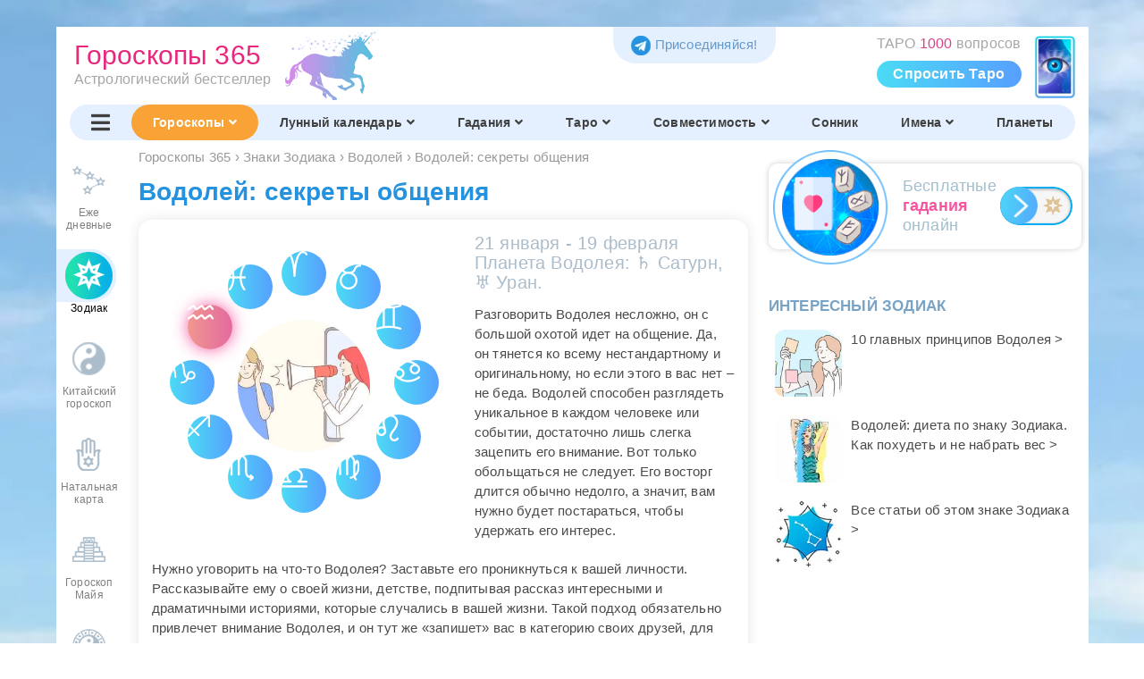

--- FILE ---
content_type: text/html; charset=UTF-8
request_url: https://goroskop365.ru/zodiak/aquarius/secret/
body_size: 12606
content:
<!DOCTYPE HTML>
<html lang="ru">
	<head>
		<title>Водолей - секреты общения со знаком Зодиака | ГОРОСКОПЫ 365</title>
		<meta charset="utf-8">
		<meta name="msapplication-TileColor" content="#ffffff">
		<meta name="msapplication-TileImage" content="/ms-icon-144x144.png">
		<meta name="theme-color" content="#ffffff">
		<!--<meta name="viewport" content="width=device-width, user-scalable=no">-->
		<meta name="robots" content="index,follow">
		<meta name="viewport" content="width=device-width, initial-scale=1.0">
		<meta name="author" content="Надежда Зима">
		<meta name="subject" content="">
				<meta name="description" content="Секреты общения ♒ | Разговорить Водолея несложно, он с большой охотой идет на общение. Да, он тянется ко всему нестандартному и оригинальному, но если этого в вас нет – не беда. Водолей способен разглядеть уникальное ...">
		<meta name="Classification" content="Секреты общения ♒ | Разговорить Водолея несложно, он с большой охотой идет на общение. Да, он тянется ко всему нестандартному и оригинальному, но если этого в вас нет – не беда. Водолей способен разглядеть уникальное ...">
		<meta name="Keywords" content="водолей, гороскоп водолея, знак зодиака водолей, секреты общения, надежда зима, гороскопы 365">
		<meta name="Language" content="Russian, русский">
		<meta name="Copyright" content="Надежда Зима">
		<meta name="Publisher" content="Надежда Зима">
		<meta name="distribution" content="Global">
		<meta name="p:domain_verify" content="da94a92f7548c20dace9bae09ea70ea7">
		<meta property="og:site_name" content="ГОРОСКОПЫ 365">
		<meta property="og:title" content="Водолей - секреты общения со знаком Зодиака | ГОРОСКОПЫ 365">
		<meta property="og:image" content="https://goroskop365.ru/img/daily/overall/hororound/overall.jpg">
		<meta property="og:description" content="Секреты общения ♒ | Разговорить Водолея несложно, он с большой охотой идет на общение. Да, он тянется ко всему нестандартному и оригинальному, но если этого в вас нет – не беда. Водолей способен разглядеть уникальное ...">
		<meta property="og:url" content="https://goroskop365.ru/zodiak/aquarius/secret/">
		<meta property="og:type" content="article">
				<meta name="yandex-verification" content="d47fb0b944753af9" />
				<link rel="canonical" href="https://goroskop365.ru/zodiak/aquarius/secret/" />
		<link rel="apple-touch-icon" sizes="57x57" href="/apple-icon-57x57.png">
		<link rel="apple-touch-icon" sizes="60x60" href="/apple-icon-60x60.png">
		<link rel="apple-touch-icon" sizes="72x72" href="/apple-icon-72x72.png">
		<link rel="apple-touch-icon" sizes="76x76" href="/apple-icon-76x76.png">
		<link rel="apple-touch-icon" sizes="114x114" href="/apple-icon-114x114.png">
		<link rel="apple-touch-icon" sizes="120x120" href="/apple-icon-120x120.png">
		<link rel="apple-touch-icon" sizes="144x144" href="/apple-icon-144x144.png">
		<link rel="apple-touch-icon" sizes="152x152" href="/apple-icon-152x152.png">
		<link rel="apple-touch-icon" sizes="180x180" href="/apple-icon-180x180.png">
		<link rel="icon" type="image/png" sizes="192x192" href="/android-icon-192x192.png">
		<link rel="icon" type="image/png" sizes="32x32" href="/favicon-32x32.png">
		<link rel="icon" type="image/png" sizes="96x96" href="/favicon-96x96.png">
		<link rel="icon" type="image/png" sizes="16x16" href="/favicon-16x16.png">
		<link rel="manifest" href="/manifest.json">
		<link rel="author" href="https://goroskop365.ru/nadezhda-zima/">
		<link rel="preconnect" href="https://yandex.ru">
		<link rel="preconnect" href="https://s.luxcdn.com">
		<link rel="stylesheet" href="/css/style.min.css?cntr=63">
		<link rel="stylesheet" href="/css/media.min.css?cntr=63" media="(max-width:1680px)">
		<!--<link rel="stylesheet" href="/css/style.css">-->
		<!--<link rel="stylesheet" href="/css/media.css" media="(max-width:1680px)">-->
		<!--<link rel="stylesheet" href="/css/dropdown_mobile_menu.min.css" media="(max-width:600px)" >-->
				<!-- Google ads -->
		<!-- <script>
			(adsbygoogle = window.adsbygoogle || []).push({
				google_ad_client: "ca-pub-2627259256721239",
				enable_page_level_ads: true
			});
		</script> -->
				<link rel="stylesheet" href="/taro/slick/slick.min.css">
		<link rel="stylesheet" href="/taro/slick/slick-theme.min.css">
		<script src="/js/jquery-3.5.1.min.js"></script>
		<script src="/js/jquery.session.js"></script>
					</head>
	<body lang="ru">
	
		
					<div class="block ads mobile-hidden" style="margin: 15px auto; max-width: 77em; <!--height:250px;--> box-sizing: border-box; overflow: hidden;">
							</div>
	
		<nav id="mobileMenu"></nav>

		<!-- Дексктопная шапка -->
		<header class="desktop">

			<div class="row">
				<a href="/" class="logo">
					<div class="text">
						<span>Гороскопы 365</span><br>
						<span>Астрологический бестселлер</span>
					</div>
					<img src="/img/unicorn21.png" alt="Гороскопы 365">
				</a>

						<div class="nattop" style="padding-right: 60px; background-position: right 0px; background-image: url(/taro/gadanie/img/anons_top.png); margin-right:5px;">
				ТАРО <span style="color:#d94186;">1000</span> вопросов
				<a href="/taro/gadanie/">Спросить Таро</a>
				</div>
		
		<div class="lngtop">
			<a href="https://t.me/goroskop_365ru" target="_blank" aria-label="Присоединяйся в Telegram"><img src="/img/tgfoot.png" alt="telegram">Присоединяйся!</a>
		</div>

			</div>

			<!-- Навигация в шапке -->
			<div class="nav">
				<nav class="main" itemscope itemtype="http://schema.org/SiteNavigationElement">
					<div class="item"><a href="#" onclick="toggleMenu(); return false;" aria-label="Переключить меню"><i class="fas fa-bars"></i></a></div>
											<div class="item active">
							<a href="/" itemprop="url">
								Гороскопы<i class='fas fa-angle-down'></i>							</a>
															<div class="dropdown">
									<div class="items">
																					<span class="fake-anchor" data-href="/">Гороскоп на сегодня, неделю, месяц</span>
																						<span class="fake-anchor" data-href="/2026-god/">Гороскоп на 2026 год</span>
																						<span class="fake-anchor" data-href="/natalnaya-karta/">Натальная карта</span>
																						<span class="fake-anchor" data-href="/zodiak/">Знаки Зодиака</span>
																						<span class="fake-anchor" data-href="/china/">Китайский гороскоп</span>
																						<span class="fake-anchor" data-href="/maya/">Гороскоп Майя</span>
																						<span class="fake-anchor" data-href="/goroskop-kitaj-zodiak/">Китайский + Зодиак</span>
																						<span class="fake-anchor" data-href="/podarki/">Подарки по Зодиаку</span>
																						<span class="fake-anchor" data-href="/zodiak/kamni-po-zodiaku/">Камни по Зодиаку</span>
																				</div>
								</div>
														</div>
												<div class="item">
							<a href="/lunnyj-kalendar/" itemprop="url">
								Лунный календарь<i class='fas fa-angle-down'></i>							</a>
															<div class="dropdown" style="left:-0.5em;">
									<div class="items">
																					<span class="fake-anchor" data-href="/lunnyj-kalendar/">Лунный календарь сегодня</span>
																						<span class="fake-anchor" data-href="/lunnyj-kalendar/strizhki/">Стрижки сегодня</span>
																						<span class="fake-anchor" data-href="/lunnyj-kalendar/strizhki-yanvar-2026/">Стрижки месяц</span>
																						<span class="fake-anchor" data-href="/lunnyj-kalendar/sadovod/">Лунный календарь садовода</span>
																						<span class="fake-anchor" data-href="/lunnyj-kalendar/lunnyj-den-segodnya/">Лунный день сегодня</span>
																						<span class="fake-anchor" data-href="/lunnyj-kalendar/1-lunnyj-den/">Все лунные дни</span>
																				</div>
								</div>
														</div>
												<div class="item">
							<a href="/gadaniya/" itemprop="url">
								Гадания<i class='fas fa-angle-down'></i>							</a>
															<div class="dropdown">
									<div class="items">
																					<span class="fake-anchor" data-href="/gadaniya/kniga-sudeb/">Книга Судеб</span>
																						<span class="fake-anchor" data-href="/taro/gadanie/">ТАРО 1000 Вопросов</span>
																						<span class="fake-anchor" data-href="/taro/master-taro/">Мастер Таро</span>
																						<span class="fake-anchor" data-href="/gadaniya/" onclick="$.session.set('allgadan', 1)">Все гадания</span>
																						<span class="fake-anchor" data-href="/gadaniya/gadaniya-na-lyubov/">На Любовь</span>
																						<span class="fake-anchor" data-href="/gadaniya/gadaniya-na-budushchee/">На Будущее</span>
																						<span class="fake-anchor" data-href="/gadaniya/na-zhelanie/">На Желание</span>
																						<span class="fake-anchor" data-href="/gadaniya/da-net/">Да-Нет</span>
																						<span class="fake-anchor" data-href="/gadaniya/na-den/">На День, год</span>
																						<span class="fake-anchor" data-href="/gadaniya/">Популярные</span>
																						<span class="fake-anchor" data-href="/taro/gadanie-na-otnosheniya/">На Отношения</span>
																						<span class="fake-anchor" data-href="/taro/">На Таро, картах</span>
																						<span class="fake-anchor" data-href="/taro/znachenie-kart/">Значение и сочетание Таро</span>
																						<span class="fake-anchor" data-href="/gadaniya/gadaniya-na-runah/">На Рунах</span>
																						<span class="fake-anchor" data-href="/gadaniya/po-knige/">На Книге</span>
																						<span class="fake-anchor" data-href="/gadaniya/na-monetah/">На Монетах</span>
																						<span class="fake-anchor" data-href="/gadaniya/na-kubikah/">На Спичках</span>
																						<span class="fake-anchor" data-href="/gadaniya/na-kubikah/">На Кубиках</span>
																						<span class="fake-anchor" data-href="/gadaniya/na-kofejnoj-gushche/">На Кофейной гуще</span>
																						<span class="fake-anchor" data-href="/gadaniya/interesnye/">Другие</span>
																				</div>
								</div>
														</div>
												<div class="item">
							<a href="/taro/" itemprop="url">
								Таро<i class='fas fa-angle-down'></i>							</a>
															<div class="dropdown" style="left:-0.5em;">
									<div class="items">
																					<span class="fake-anchor" data-href="/taro/">Все гадания на таро</span>
																						<span class="fake-anchor" data-href="/taro/znachenie-kart/">Значение карт таро</span>
																						<span class="fake-anchor" data-href="/taro/znachenie-kart/#pairs">Сочетание  карт таро</span>
																				</div>
								</div>
														</div>
												<div class="item">
							<a href="/sovmestimost/" itemprop="url">
								Совместимость<i class='fas fa-angle-down'></i>							</a>
															<div class="dropdown" style="left:-2em;">
									<div class="items">
																					<span class="fake-anchor" data-href="/sovmestimost/">Совместимость по Зодиаку</span>
																						<span class="fake-anchor" data-href="/sovmestimost-imen/">Совместимость по Именам</span>
																				</div>
								</div>
														</div>
												<div class="item">
							<a href="/sonnik/" itemprop="url">
								Сонник							</a>
													</div>
												<div class="item">
							<a href="/imya/" itemprop="url">
								Имена<i class='fas fa-angle-down'></i>							</a>
															<div class="dropdown" style="left:0em;">
									<div class="items">
																					<span class="fake-anchor" data-href="/imya/">Имена</span>
																						<span class="fake-anchor" data-href="/imeniny/">Именины</span>
																						<span class="fake-anchor" data-href="/sovmestimost-imen/">Совместимость имен</span>
																				</div>
								</div>
														</div>
												<div class="item">
							<a href="/planeta/" itemprop="url">
								Планеты							</a>
													</div>
										</nav>

							</div>
		</header>

		<!-- Мобильная шапка -->
		<header class="mobile">
			<div class="header">
				<div class="title">
					<a href="/" class="home">
						<img class="logo" src="/android-icon-72x72.png" alt="лого">
						<span>Гороскопы 365</span>
					</a>
				</div>

		<div>
		<span class="tg"><a href="https://t.me/goroskop_365ru" target="_blank" aria-label="Присоединяйся в Telegram"><img src="/img/tgfoot.png" alt="telegram"></a></span>
				<a class="menu-button" href="#" onClick="toggleMenu();" aria-label="Переключить меню">
					<img src="/img/menu/menu.png" alt="Меню">
				</a>
		</div>
			</div>

			<div class="nav-container">
				<nav class="main-menu scroll-to-active">
											<a href="/" class="active">
							<img src="/img/menu/mobile20/gorday.png" alt="Гороскопы иконка">
							<span>Гороскопы</span>
						</a>
												<a href="/2026-god/">
							<img src="/img/menu/mobile20/top/godnxt.png" alt="2026 год иконка">
							<span>2026 год</span>
						</a>
												<a href="/gadaniya/">
							<img src="/img/menu/mobile20/top/gad.png" alt="Гадания иконка">
							<span>Гадания</span>
						</a>
												<a href="/lunnyj-kalendar/">
							<img src="/img/menu/mobile20/top/lun.png" alt="Лунный календарь иконка">
							<span>Лунный календарь</span>
						</a>
												<a href="/natalnaya-karta/">
							<img src="/img/menu/mobile20/top/nat.png" alt="Натальная карта иконка">
							<span>Натальная карта</span>
						</a>
												<a href="/sovmestimost/">
							<img src="/img/menu/mobile20/top/sov.png" alt="Совместимость иконка">
							<span>Совместимость</span>
						</a>
												<a href="/sonnik/">
							<img src="/img/menu/mobile20/top/son.png" alt="Сонник иконка">
							<span>Сонник</span>
						</a>
												<a href="/imya/">
							<img src="/img/menu/mobile20/top/im.png" alt="Имена иконка">
							<span>Имена</span>
						</a>
												<a href="/imeniny/">
							<img src="/img/menu/mobile20/top/imn.png" alt="Именины иконка">
							<span>Именины</span>
						</a>
												<a href="/planeta/">
							<img src="/img/menu/mobile20/top/pl.png" alt="Планеты иконка">
							<span>Планеты</span>
						</a>
										</nav>
			</div>

							<div class="nav-container">
					<nav class="sub-menu scroll-to-active">
														<a href="/" class="style-0">
									Ежедневные								</a>
																<a href="/zodiak/" class="style-1 active">
									Зодиак								</a>
																<a href="/china/" class="style-2">
									Китайский  гороскоп								</a>
																<a href="/maya/" class="style-3">
									Гороскоп  Майя								</a>
																<a href="/goroskop-kitaj-zodiak/" class="style-0">
									Китайский+Зодиак								</a>
																<a href="/podarki/" class="style-1">
									Подарки								</a>
													</nav>
				</div>
								</header>


		<div id="main">
			<div id="main_content">
				<div id="main_content_signbar" class="signbar20" itemscope itemtype="http://schema.org/SiteNavigationElement"><a href="/" title="Ежедневные Гороскопы"  itemprop="url"><div class="img"><img src="/img/menu/signbar/day.png" alt="Ежедневные Гороскопы раздел"></div><div class="txt">Еже<br>дневные</div></a><a href="/zodiak/" title="Знаки Зодиака" class="active" itemprop="url"><div class="img"><img src="/img/menu/signbar/zod-act.png" alt="Знаки Зодиака раздел"></div><div class="txt">Зодиак</div></a><a href="/china/" title="Китайский гороскоп"  itemprop="url"><div class="img"><img src="/img/menu/signbar/kit.png" alt="Китайский гороскоп раздел"></div><div class="txt">Китайский<br> гороскоп</div></a><a href="/natalnaya-karta/" title="Натальная карта"  itemprop="url"><div class="img"><img src="/img/menu/signbar/nat.png" alt="Натальная карта раздел"></div><div class="txt">Натальная<br> карта</div></a><a href="/maya/" title="Гороскоп Майя"  itemprop="url"><div class="img"><img src="/img/menu/signbar/maya.png" alt="Гороскоп Майя раздел"></div><div class="txt">Гороскоп<br> Майя</div></a><a href="/goroskop-kitaj-zodiak/" title="Знак Зодиака + Китайский год"  itemprop="url"><div class="img"><img src="/img/menu/signbar/kitzod.png" alt="Знак Зодиака + Китайский год раздел"></div><div class="txt">Китай+<br>Зодиак</div></a><a href="/podarki/" title="Подарки по Зодиаку"  itemprop="url"><div class="img"><img src="/img/menu/signbar/kam.png" alt="Подарки по Зодиаку раздел"></div><div class="txt">Подарки</div></a></div>
				<div id="main_content_main">
					
					
					
					
					

											<div class="block article" itemscope itemtype="https://schema.org/Article">
							<div class="header_desktop">
															<ol class="breadcrumbs" itemscope itemtype="https://schema.org/BreadcrumbList">
									<li itemprop="itemListElement" itemscope
		itemtype="https://schema.org/ListItem"><a href="/" itemprop="item"><span itemprop="name">Гороскопы 365</span></a><meta itemprop="position" content="1" /></li>
																			<li>›</li>
										<li itemprop="itemListElement" itemscope itemtype="https://schema.org/ListItem">
											<a itemprop="item" href="/zodiak/">
												<span itemprop="name">Знаки Зодиака</span>
											</a>
											<meta itemprop="position" content="1" />
										</li>
																			<li>›</li>
										<li itemprop="itemListElement" itemscope itemtype="https://schema.org/ListItem">
											<a itemprop="item" href="/zodiak/aquarius/">
												<span itemprop="name">Водолей</span>
											</a>
											<meta itemprop="position" content="2" />
										</li>
																			<li>›</li>
										<li itemprop="itemListElement" itemscope itemtype="https://schema.org/ListItem">
											<a itemprop="item" href="/zodiak/aquarius/secret/">
												<span itemprop="name">Водолей: секреты общения</span>
											</a>
											<meta itemprop="position" content="3" />
										</li>
																	</ol>

								<div id="backlnk"></div>
								<script>
								if (location.hash=="#podarok")
								{
								document.getElementById("backlnk").innerHTML='<a href="#" onclick="history.go(-1); return false;" class="blue"><< Вернутся назад к Подаркам</a>';
								}
								if (location.hash=="#segodnya")
								{
								document.getElementById("backlnk").innerHTML='<a href="#" onclick="history.go(-1); return false;" class="blue"><< Назад к гороскопу на сегодня</a>';
								}
								if (location.hash=="#zavtra")
								{
								document.getElementById("backlnk").innerHTML='<a href="#" onclick="history.go(-1); return false;" class="blue"><< Назад к гороскопу на завтра</a>';
								}
								if (location.hash=="#gadaniye")
								{
								document.getElementById("backlnk").innerHTML='<a href="#" onclick="history.go(-1); return false;" class="red"><< Назад к твоему гаданию</a>';
								}
								backlnk=$.session.get('backlnk');
								if (backlnk!='' && backlnk!=undefined)
									{
									document.getElementById("backlnk").innerHTML=backlnk;
									$.session.remove('backlnk');
									}
								</script>

							
							
							<h1 itemprop="name">Водолей: секреты общения</h1><span itemprop="headline" content="Водолей - секреты общения со знаком Зодиака | ГОРОСКОПЫ 365"></span><span itemprop="author" content="Надежда Зима"></span><meta itemprop="image" content="https://goroskop365.ru/img/unicorn20.png" />							</div>

							<div class="content">
								<article class="article_text">

									
									<div class='content_wrapper' id='content_wrapper'><div class="dreams-block gray"><div class="article-block"><img src="/img/zodiac/secret.jpg" title="Водолей: секреты общения" alt="Водолей: секреты общения" class="mobile-shown" style="min-height:180px;" /><div class="hororound mobile-hidden" style="box-shadow:none;">
									<div class="horocenter" style="background-image:none;"><div>
												<div class="horoitem fake-anchor" data-href="/zodiak/aries/">
													<img src="/img/zodiak/znaki/aries.png" alt="Овен">
													<div class="horottl">Овен</div>
												</div>
											</div><div>
												<div class="horoitem fake-anchor" data-href="/zodiak/taurus/">
													<img src="/img/zodiak/znaki/taurus.png" alt="Телец">
													<div class="horottl">Телец</div>
												</div>
											</div><div>
												<div class="horoitem fake-anchor" data-href="/zodiak/gemini/">
													<img src="/img/zodiak/znaki/gemini.png" alt="Близнецы">
													<div class="horottl">Близнецы</div>
												</div>
											</div><div>
												<div class="horoitem fake-anchor" data-href="/zodiak/cancer/">
													<img src="/img/zodiak/znaki/cancer.png" alt="Рак">
													<div class="horottl">Рак</div>
												</div>
											</div><div>
												<div class="horoitem fake-anchor" data-href="/zodiak/leo/">
													<img src="/img/zodiak/znaki/leo.png" alt="Лев">
													<div class="horottl">Лев</div>
												</div>
											</div><div>
												<div class="horoitem fake-anchor" data-href="/zodiak/virgo/">
													<img src="/img/zodiak/znaki/virgo.png" alt="Дева">
													<div class="horottl">Дева</div>
												</div>
											</div><div>
												<div class="horoitem fake-anchor" data-href="/zodiak/libra/">
													<img src="/img/zodiak/znaki/libra.png" alt="Весы">
													<div class="horottl">Весы</div>
												</div>
											</div><div>
												<div class="horoitem fake-anchor" data-href="/zodiak/scorpio/">
													<img src="/img/zodiak/znaki/scorpio.png" alt="Скорпион">
													<div class="horottl">Скорпион</div>
												</div>
											</div><div>
												<div class="horoitem fake-anchor" data-href="/zodiak/sagittarius/">
													<img src="/img/zodiak/znaki/sagittarius.png" alt="Стрелец">
													<div class="horottl">Стрелец</div>
												</div>
											</div><div>
												<div class="horoitem fake-anchor" data-href="/zodiak/capricorn/">
													<img src="/img/zodiak/znaki/capricorn.png" alt="Козерог">
													<div class="horottl">Козерог</div>
												</div>
											</div><div>
												<div class="horoitem fake-anchor active" data-href="/zodiak/aquarius/">
													<img src="/img/zodiak/znaki/aquarius.png" alt="Водолей">
													<div class="horottl">Водолей</div>
												</div>
											</div><div>
												<div class="horoitem fake-anchor" data-href="/zodiak/pisces/">
													<img src="/img/zodiak/znaki/pisces.png" alt="Рыбы">
													<div class="horottl">Рыбы</div>
												</div>
											</div><div class="horoimg" style="background-image: url(/img/zodiac/secret.jpg);"></div>
									</div>
								</div><p class="datezodiak">21 января - 19 февраля<br>Планета Водолея: ♄ Сатурн, ♅ Уран.</p><p>Разговорить Водолея несложно, он с большой охотой идет на общение. Да, он тянется ко всему нестандартному и оригинальному, но если этого в вас нет – не беда. Водолей способен разглядеть уникальное в каждом человеке или событии, достаточно лишь слегка зацепить его внимание. Вот только обольщаться не следует. Его восторг длится обычно недолго, а значит, вам нужно будет постараться, чтобы удержать его интерес.</p><p>
<p>Нужно уговорить на что-то Водолея? Заставьте его проникнуться к вашей личности. Рассказывайте ему о своей жизни, детстве, подпитывая рассказ интересными и драматичными историями, которые случались в вашей жизни. Такой подход обязательно привлечет внимание Водолея, и он тут же «запишет» вас в категорию своих друзей, для которых он готов на всё. Ну, пока не отвлечется на что-то другое.</p><p>
<p>Можно ли заручиться дружбой и поддержкой Водолея надолго? Да, если сумеете каждый раз впечатлять этого вечного странника. Удерживайте его внимание нестандартными и увлекательными предложениями. Возможность принять участие в заманчивом деле точно не оставит его равнодушным. Пока вы интересны Водолею, он для вас последней рубашки не пожалеет!</p><div id="yandex_rtb_R-A-1509908-3"></div>
<script>$(window).on('load', function(){
window.yaContextCb.push(()=>{
	Ya.Context.AdvManager.render({
	renderTo: 'yandex_rtb_R-A-1509908-3',
	blockId: 'R-A-1509908-3'
	})
})
});</script></p><p>
<div class="clear"></div><div class="entry-social balgodni">
 <div class="social-buttons">
	 <span class="social-button2"><span class="like"><i class="far fa-thumbs-up"></i><i class="likeres">34 Нравится</i></span></span><span class="social-button2"><span class="share"><i class="fas fa-share-alt"></i><span class="mobile-hidden">Поделиться</span></span></span>
	<div class="poplink">
	<a onclick="socialShareClick(this)" rel="nofollow noopener" target="_blank" href="https://vk.com/share.php?url=https%3A%2F%2Fgoroskop365.ru%2Fzodiak%2Faquarius%2Fsecret%2F&title=%D0%92%D0%BE%D0%B4%D0%BE%D0%BB%D0%B5%D0%B9%3A+%D1%81%D0%B5%D0%BA%D1%80%D0%B5%D1%82%D1%8B+%D0%BE%D0%B1%D1%89%D0%B5%D0%BD%D0%B8%D1%8F&image=https%3A%2F%2Fgoroskop365.ru%2Fimg%2Fdaily%2Foverall%2Fhororound%2Foverall.jpg" class="social-button-v2 vk"><i class="fab fa-vk"></i></a>
	<a onclick="socialShareClick(this)" rel="nofollow noopener" target="_blank" href="https://www.facebook.com/sharer.php?src=sp&u=https%3A%2F%2Fgoroskop365.ru%2Fzodiak%2Faquarius%2Fsecret%2F&title=%D0%92%D0%BE%D0%B4%D0%BE%D0%BB%D0%B5%D0%B9%3A+%D1%81%D0%B5%D0%BA%D1%80%D0%B5%D1%82%D1%8B+%D0%BE%D0%B1%D1%89%D0%B5%D0%BD%D0%B8%D1%8F&picture=https%3A%2F%2Fgoroskop365.ru%2Fimg%2Fdaily%2Foverall%2Fhororound%2Foverall.jpg" class="social-button-v2 fb"><i class="fab fa-facebook-f"></i></a>
	<a onclick="socialShareClick(this)" rel="nofollow noopener" target="_blank" href="https://t.me/share/url?url=https%3A%2F%2Fgoroskop365.ru%2Fzodiak%2Faquarius%2Fsecret%2F" class="social-button-v2 tl"><i class="fab fa-telegram-plane"></i></a>
	<a onclick="socialShareClick(this)" rel="nofollow noopener" target="_blank" href="https://connect.ok.ru/offer?url=https%3A%2F%2Fgoroskop365.ru%2Fzodiak%2Faquarius%2Fsecret%2F&title=%D0%92%D0%BE%D0%B4%D0%BE%D0%BB%D0%B5%D0%B9%3A+%D1%81%D0%B5%D0%BA%D1%80%D0%B5%D1%82%D1%8B+%D0%BE%D0%B1%D1%89%D0%B5%D0%BD%D0%B8%D1%8F&imageUrl=https%3A%2F%2Fgoroskop365.ru%2Fimg%2Fdaily%2Foverall%2Fhororound%2Foverall.jpg" class="social-button-v2 ok"><i class="fab fa-odnoklassniki"></i></a>
	<a onclick="socialShareClick(this)" rel="nofollow noopener" target="_blank" href="https://api.whatsapp.com/send?text=%D0%92%D0%BE%D0%B4%D0%BE%D0%BB%D0%B5%D0%B9%3A+%D1%81%D0%B5%D0%BA%D1%80%D0%B5%D1%82%D1%8B+%D0%BE%D0%B1%D1%89%D0%B5%D0%BD%D0%B8%D1%8F%20https%3A%2F%2Fgoroskop365.ru%2Fzodiak%2Faquarius%2Fsecret%2F" class="social-button-v2 wa"><i class="fab fa-whatsapp"></i></a>
	<a onclick="copylnk(this)" rel="nofollow noopener" target="_blank" href="https://goroskop365.ru/zodiak/aquarius/secret/" class="social-button-v2 cl"><i class="fas fa-link"></i><div>Скопировать ссылку</div></a>
	<a onclick="$('.poplink').hide(); return false;" rel="nofollow noopener" target="_blank" href="#" class="social-button-v2 close"><i class="fas fa-times"></i></a>
	</div>
 </div>
</div></div></div><div class="ads mobile-shown yandex-above-content" style="margin: 0;"><div style="overflow-x: scroll; width: calc(100vw - 2em); ">
	<!-- Yandex.RTB R-A-1509908-2 -->
	<div id="yandex_rtb_R-A-1509908-2"></div>
	<script>$(window).on('load', function(){
	window.yaContextCb.push(()=>{
	Ya.Context.AdvManager.render({
		renderTo: 'yandex_rtb_R-A-1509908-2',
		blockId: 'R-A-1509908-2'
	})
	})
	});</script>
</div></div><div class="newquestion"><a href="/zodiak/aquarius/" class="btn">Все о Водолее</a></div><style>
@media screen and (max-width: 600px){
#main_content_main .suggestions.zodiak a {
	border-radius: 15px 43px 43px 15px;
}
}
</style>
	
									<div class="author_cont"><img src="/img/sovmestimost/nzima.png" alt="Надежда Зима"><span class="author">"Водолей: секреты общения со знаком Зодиака", астролог <a href="/nadezhda-zima/">Надежда Зима</a></span><div class='clear'></div></div></div>
									
									<div class="clear"></div>



									
									


									<link rel="stylesheet" href="/css/na-otnoshenie/style.min.css">
				<script src="/js/na-otnoshenie/jquery.mousewheel.js"></script>
				<link rel="stylesheet" href="/css/na-otnoshenie/jquery.jscrollpane.css">
				<script src="/js/na-otnoshenie/jquery.jscrollpane.min.js"></script>

				<h3 style="margin-top:1em; text-align:center;">Еще гороскопы Водолея:</h3><div class="dreams-block"><div class="article-block">
				<div class="qlistimg"><img src="/img/zodiac/secret.jpg" style="max-height:160px;" /></div><div class="qlist"><div class="question q0" data-id="0" onclick="location.assign('/zodiak/aquarius/harakteristika/')">Характер Водолея</div><div class="question q1" data-id="1" onclick="location.assign('/zodiak/aquarius/man/')">Мужчина Водолей</div><div class="question q2" data-id="2" onclick="location.assign('/zodiak/aquarius/woman/')">Женщина Водолей</div><div class="question q3" data-id="3" onclick="location.assign('/sovmestimost/vodolej/')">Совместимость Водолея</div><div class="question q4" data-id="4" onclick="location.assign('/zodiak/aquarius/rebenok/')">Реенок Водолей</div><div class="question q5 act" data-id="5" onclick="location.assign('/zodiak/aquarius/secret/')">Секреты общения с  Водолеем</div><div class="question q6" data-id="6" onclick="location.assign('/zodiak/aquarius/money/')">Работа Водолея</div><div class="question q7" data-id="7" onclick="location.assign('/zodiak/aquarius/love/')">Любовь Водолея</div><div class="question q8" data-id="8" onclick="location.assign('/zodiak/aquarius/znamenitosti/')">Знаменитые Водолеи</div><div class="question q9" data-id="9" onclick="location.assign('/zodiak/kamni-vodoleya/')">Счастливые камни Водолея</div><div class="question q10" data-id="10" onclick="location.assign('/zodiak/aquarius/health/')">Здоровье Водолея</div><div class="question q11" data-id="11" onclick="location.assign('/zodiak/aquarius/astronomy/')">Созвездие Водолея</div><div class="question q12" data-id="12" onclick="location.assign('/zodiak/aquarius/astrology_all/')">Астрология Водолея</div><div class="question q13" data-id="13" onclick="location.assign('/podarki/aquarius/')">Подарки для Водолея</div><div class="question q14" data-id="14" onclick="location.assign('/goroskop-kitaj-zodiak/vodolej/')">Водолей и Китайский гороскоп</div><div class="question q15" data-id="15" onclick="location.assign('/2026-god/goroskop-vodolej/')">Водолей в 2026 году</div></div>
				</div></div>

				<h3 style="text-align:center;">Твои гороскопы по дате рождения:</h3><div style="text-align:center;"><form class="zvportform" action="/zvezdnyj-portret/" method="GET" style="margin: 0; display: block;"><select name="d" aria-label="Выбрать"><option value="1">1</option><option value="2">2</option><option value="3">3</option><option value="4">4</option><option value="5">5</option><option value="6">6</option><option value="7">7</option><option value="8">8</option><option value="9">9</option><option value="10">10</option><option value="11">11</option><option value="12">12</option><option value="13">13</option><option value="14">14</option><option value="15">15</option><option value="16">16</option><option value="17" selected>17</option><option value="18">18</option><option value="19">19</option><option value="20">20</option><option value="21">21</option><option value="22">22</option><option value="23">23</option><option value="24">24</option><option value="25">25</option><option value="26">26</option><option value="27">27</option><option value="28">28</option><option value="29">29</option><option value="30">30</option><option value="31">31</option></select><select name="m" aria-label="Выбрать"><option value="yanvarya" selected>Января</option><option value="fevralya">Февраля</option><option value="marta">Марта</option><option value="aprelya">Апреля</option><option value="maya">Мая</option><option value="iyunya">Июня</option><option value="iyulya">Июля</option><option value="avgusta">Августа</option><option value="sentyabrya">Сентября</option><option value="oktyabrya">Октября</option><option value="noyabrya">Ноября</option><option value="dekabrya">Декабря</option></select><select name="y" aria-label="Выбрать"><option value="1926">1926</option><option value="1927">1927</option><option value="1928">1928</option><option value="1929">1929</option><option label=" " DISABLED></option><option label=" " DISABLED></option><option value="1930">1930</option><option value="1931">1931</option><option value="1932">1932</option><option value="1933">1933</option><option value="1934">1934</option><option value="1935">1935</option><option value="1936">1936</option><option value="1937">1937</option><option value="1938">1938</option><option value="1939">1939</option><option label=" " DISABLED></option><option label=" " DISABLED></option><option value="1940">1940</option><option value="1941">1941</option><option value="1942">1942</option><option value="1943">1943</option><option value="1944">1944</option><option value="1945">1945</option><option value="1946">1946</option><option value="1947">1947</option><option value="1948">1948</option><option value="1949">1949</option><option label=" " DISABLED></option><option label=" " DISABLED></option><option value="1950">1950</option><option value="1951">1951</option><option value="1952">1952</option><option value="1953">1953</option><option value="1954">1954</option><option value="1955">1955</option><option value="1956">1956</option><option value="1957">1957</option><option value="1958">1958</option><option value="1959">1959</option><option label=" " DISABLED></option><option label=" " DISABLED></option><option value="1960">1960</option><option value="1961">1961</option><option value="1962">1962</option><option value="1963">1963</option><option value="1964">1964</option><option value="1965">1965</option><option value="1966">1966</option><option value="1967">1967</option><option value="1968">1968</option><option value="1969">1969</option><option label=" " DISABLED></option><option label=" " DISABLED></option><option value="1970">1970</option><option value="1971">1971</option><option value="1972">1972</option><option value="1973">1973</option><option value="1974">1974</option><option value="1975">1975</option><option value="1976">1976</option><option value="1977">1977</option><option value="1978">1978</option><option value="1979">1979</option><option label=" " DISABLED></option><option label=" " DISABLED></option><option value="1980">1980</option><option value="1981">1981</option><option value="1982">1982</option><option value="1983">1983</option><option value="1984">1984</option><option value="1985">1985</option><option value="1986">1986</option><option value="1987">1987</option><option value="1988">1988</option><option value="1989">1989</option><option label=" " DISABLED></option><option label=" " DISABLED></option><option value="1990">1990</option><option value="1991">1991</option><option value="1992">1992</option><option value="1993">1993</option><option value="1994">1994</option><option value="1995">1995</option><option value="1996">1996</option><option value="1997">1997</option><option value="1998">1998</option><option value="1999">1999</option><option label=" " DISABLED></option><option label=" " DISABLED></option><option value="2000">2000</option><option value="2001">2001</option><option value="2002">2002</option><option value="2003">2003</option><option value="2004">2004</option><option value="2005">2005</option><option value="2006">2006</option><option value="2007">2007</option><option value="2008">2008</option><option value="2009">2009</option><option label=" " DISABLED></option><option label=" " DISABLED></option><option value="2010">2010</option><option value="2011">2011</option><option value="2012">2012</option><option value="2013">2013</option><option value="2014">2014</option><option value="2015">2015</option><option value="2016">2016</option><option value="2017">2017</option><option value="2018">2018</option><option value="2019">2019</option><option label=" " DISABLED></option><option label=" " DISABLED></option><option value="2020">2020</option><option value="2021">2021</option><option value="2022">2022</option><option value="2023">2023</option><option value="2024">2024</option><option value="2025">2025</option><option value="2026" selected>2026</option></select><input class="submit-poisk" type="submit" value="Узнать" onclick="var form = this.parentNode.getElementsByTagName('select'); document.location = '/data-rozhdeniya/' + form[0].value + '-' + form[1].value + '-' + form[2].value + '-god/'; return false;"></form></div><div class="horomiddle mobile-shown" id="hororound"><h2>Выбери знак Зодиака</h2><div class="hororound" style="box-shadow:none;">
										<div class="horocenter" style="background-image:none;"><div>
												<div class="horoitem fake-anchor" data-href="/zodiak/aries/">
													<img src="/img/zodiak/znaki/aries.png" alt="Овен">
													<div class="horottl">Овен</div>
												</div>
											</div><div>
												<div class="horoitem fake-anchor" data-href="/zodiak/taurus/">
													<img src="/img/zodiak/znaki/taurus.png" alt="Телец">
													<div class="horottl">Телец</div>
												</div>
											</div><div>
												<div class="horoitem fake-anchor" data-href="/zodiak/gemini/">
													<img src="/img/zodiak/znaki/gemini.png" alt="Близнецы">
													<div class="horottl">Близнецы</div>
												</div>
											</div><div>
												<div class="horoitem fake-anchor" data-href="/zodiak/cancer/">
													<img src="/img/zodiak/znaki/cancer.png" alt="Рак">
													<div class="horottl">Рак</div>
												</div>
											</div><div>
												<div class="horoitem fake-anchor" data-href="/zodiak/leo/">
													<img src="/img/zodiak/znaki/leo.png" alt="Лев">
													<div class="horottl">Лев</div>
												</div>
											</div><div>
												<div class="horoitem fake-anchor" data-href="/zodiak/virgo/">
													<img src="/img/zodiak/znaki/virgo.png" alt="Дева">
													<div class="horottl">Дева</div>
												</div>
											</div><div>
												<div class="horoitem fake-anchor" data-href="/zodiak/libra/">
													<img src="/img/zodiak/znaki/libra.png" alt="Весы">
													<div class="horottl">Весы</div>
												</div>
											</div><div>
												<div class="horoitem fake-anchor" data-href="/zodiak/scorpio/">
													<img src="/img/zodiak/znaki/scorpio.png" alt="Скорпион">
													<div class="horottl">Скорпион</div>
												</div>
											</div><div>
												<div class="horoitem fake-anchor" data-href="/zodiak/sagittarius/">
													<img src="/img/zodiak/znaki/sagittarius.png" alt="Стрелец">
													<div class="horottl">Стрелец</div>
												</div>
											</div><div>
												<div class="horoitem fake-anchor" data-href="/zodiak/capricorn/">
													<img src="/img/zodiak/znaki/capricorn.png" alt="Козерог">
													<div class="horottl">Козерог</div>
												</div>
											</div><div>
												<div class="horoitem fake-anchor active" data-href="/zodiak/aquarius/">
													<img src="/img/zodiak/znaki/aquarius.png" alt="Водолей">
													<div class="horottl">Водолей</div>
												</div>
											</div><div>
												<div class="horoitem fake-anchor" data-href="/zodiak/pisces/">
													<img src="/img/zodiak/znaki/pisces.png" alt="Рыбы">
													<div class="horottl">Рыбы</div>
												</div>
											</div><div class="horoimg" style="background-image: url(/img/zodiac/secret.jpg);"></div>
									</div>
								</div><select onChange="window.location.href = this.value;" aria-label="Выбрать"><option value="/zodiak/">Выбери знак Зодиака</option><option value="/zodiak/aries/">Овен (21.03 - 20.04)</option><option value="/zodiak/taurus/">Телец (21.04 - 21.05)</option><option value="/zodiak/gemini/">Близнецы (22.05 - 21.06)</option><option value="/zodiak/cancer/">Рак (22.06 - 22.07)</option><option value="/zodiak/leo/">Лев (23.07 - 23.08)</option><option value="/zodiak/virgo/">Дева (24.08 - 22.09)</option><option value="/zodiak/libra/">Весы (23.09 - 22.10)</option><option value="/zodiak/scorpio/">Скорпион (23.10 - 21.11)</option><option value="/zodiak/sagittarius/">Стрелец (22.11 - 21.12)</option><option value="/zodiak/capricorn/">Козерог (22.12 - 20.01)</option><option value="/zodiak/aquarius/" selected>Водолей (21.01 - 19.02)</option><option value="/zodiak/pisces/">Рыбы (20.02 - 20.03)</option></select>
							</div>
				<div class="gadalldaily"><div class="chinazodyear zodiak"><a href="/zodiak/" class="act">Знаки<br>Зодиака</a><a href="/china/">Китайский<br>гороскоп</a><a href="/goroskop-kitaj-zodiak/">Китайский<br>+ Зодиак</a></div></div>

				<script>
				imgs=["/img/zodiac/main/vodolej.png", "/img/zodiac/man/vodolej.jpg", "/img/zodiac/woman/vodolej.jpg", "/img/zodiac/sovmestimost.jpg", "/img/zodiac/rebenok/vodolej.jpg", "/img/zodiac/secret.jpg", "/img/zodiac/money.jpg", "/img/zodiac/love/vodolej.jpg", "/img/zodiac/star_aquarius.jpg", "/img/zodiac/kamni/kamni-vodoleya.jpg", "/img/zodiac/health.jpg", "/img/zodiac/astronomy_aquarius.jpg", "/img/zodiac/astrology_all.jpg", "/img/zodiac/podarki/vodolej.jpg", "/img/goroskop-kitaj-zodiak/page.jpg", "/img/2020/goroskop.jpg"];
				pos1=$(".q0").position();
				pos=$(".question.act").position();
				$(".qlist").scrollTop(pos.top-pos1.top);
				$(document).ready(function(){
					$(".qlist").jScrollPane({contentWidth:'95%', resizeSensor: true}).bind(
								'jsp-scroll-y',
								function(event, scrollPositionY, isAtTop, isAtBottom)
									{
									if (document.body.clientWidth<=600)
										{
										ltop=$(".qlist").offset();
										$(".question").each(function(){
											qtop=$(this).offset();
											if (qtop.top>=ltop.top)
												{
												$(".question").removeClass("act");
												id=$(this).data("id");
												$(".qlistimg img").attr("src", imgs[id]);
												$(this).addClass("act");
												return false;
												}
											});
										}
									}
							);
				});
				$(".question").on("mouseover", function(){
					$(".question").removeClass("act");
					id=$(this).data("id");
					$(".qlistimg img").attr("src", imgs[id]);
					$(".q"+id).addClass("act");
				});
				$.session.set("chinazodyear", 1);
				$(".chinazodyear.zodiak a").on("mouseover", function(){
					if (!$(this).hasClass("act"))
						$(".chinazodyear.zodiak a.act").removeClass("act");
				});
				$(".chinazodyear.zodiak").on("mouseout", function(){
					$(".chinazodyear.zodiak a:nth-child("+$.session.get("chinazodyear")+")").addClass("act");
				});
				</script>
					
					
									
					
					<!--Блок ссылок Любовь-Работа-->
									
					
									
									<!--Блок ссылок Любовь-Работа-->
									
								</article>


							</div>
						</div>
					

					

				<!--Зна зодиака в сочетании с восточным гороскопом -->
					
					<!--Блок Именины по месяцам-->
					
					<!--Календарь именин по именам-->
					
					<!--Самые популярные гадания онлайн-->
					
					
			
			
			
			
			

			
			
			
<!--Гороскопы на 2018 год -->
		
		<!--блоки анонсов "Прогнозы наших астрологов" -->
		

		
	

		

		<!-- Главная страница слайдер -->
		

		
<!--блок Самые популярные статьи -->
		

		<!-- Страница Знака  -->
		
		<div class="clear"></div>

		
		

		

		

		<!--Блок ссылок по знакам со звездочками-->
			

			

		

		
		
<!--Второй вариант анонсов        -->
		
		

<!--
			<div class="block suggestions-links"><h2>Секреты общения со всеми знаками Зодиака</h2><nav><div class="columns column-1"><a href="/zodiak/aries/secret/"><img src="/img/menu/zodiac_icon/aries.jpg" alt="Секреты общения с Овном"><span>Секреты общения с Овном</span></a><a href="/zodiak/taurus/secret/"><img src="/img/menu/zodiac_icon/taurus.jpg" alt="Секреты общения с Овном"><span>Секреты общения с Овном</span></a><a href="/zodiak/gemini/secret/"><img src="/img/menu/zodiac_icon/gemini.jpg" alt="Секреты общения с Овном"><span>Секреты общения с Овном</span></a><a href="/zodiak/cancer/secret/"><img src="/img/menu/zodiac_icon/cancer.jpg" alt="Секреты общения с Овном"><span>Секреты общения с Овном</span></a><a href="/zodiak/leo/secret/"><img src="/img/menu/zodiac_icon/leo.jpg" alt="Секреты общения с Овном"><span>Секреты общения с Овном</span></a><a href="/zodiak/virgo/secret/"><img src="/img/menu/zodiac_icon/virgo.jpg" alt="Секреты общения с Овном"><span>Секреты общения с Овном</span></a></div><div class="columns column-2"><a href="/zodiak/libra/secret/"><img src="/img/menu/zodiac_icon/libra.jpg" alt="Секреты общения с Овном"><span>Секреты общения с Овном</span></a><a href="/zodiak/scorpio/secret/"><img src="/img/menu/zodiac_icon/scorpio.jpg" alt="Секреты общения с Овном"><span>Секреты общения с Овном</span></a><a href="/zodiak/sagittarius/secret/"><img src="/img/menu/zodiac_icon/sagittarius.jpg" alt="Секреты общения с Овном"><span>Секреты общения с Овном</span></a><a href="/zodiak/capricorn/secret/"><img src="/img/menu/zodiac_icon/capricorn.jpg" alt="Секреты общения с Овном"><span>Секреты общения с Овном</span></a><a href="/zodiak/aquarius/secret/"><img src="/img/menu/zodiac_icon/aquarius.jpg" alt="Секреты общения с Овном"><span>Секреты общения с Овном</span></a><a href="/zodiak/pisces/secret/"><img src="/img/menu/zodiac_icon/pisces.jpg" alt="Секреты общения с Овном"><span>Секреты общения с Овном</span></a><script>var path=document.getElementById("main").getElementsByClassName("suggestions-links")[0];window.addEventListener("load", suggestionsLinks);window.addEventListener("resize", suggestionsLinks);function suggestionsLinks(){if(path.getElementsByClassName("column-1")[0].offsetWidth >= path.getElementsByClassName("column-2")[0].offsetWidth && path.getElementsByClassName("column-1")[0].offsetWidth < window.innerWidth - 50){path.getElementsByClassName("column-2")[0].style.width = path.getElementsByClassName("column-1")[0].offsetWidth + "px";}else if(path.getElementsByClassName("column-1")[0].offsetWidth < path.getElementsByClassName("column-2")[0].offsetWidth && path.getElementsByClassName("column-2")[0].offsetWidth < window.innerWidth - 50){path.getElementsByClassName("column-1")[0].style.width = path.getElementsByClassName("column-2")[0].offsetWidth + "px";}else{path.getElementsByClassName("column-1")[0].style.width = window.innerWidth - 50 + "px";path.getElementsByClassName("column-2")[0].style.width = window.innerWidth - 50 + "px";}}</script></nav></div>		 -->

			<div class="clear"></div>


						<div class="block ads">
				<div style="text-align:center;">
	<!-- Yandex.RTB R-A-1509908-4 -->
	<div id="yandex_rtb_R-A-1509908-4"></div>
	<script>$(window).on('load', function(){
	window.yaContextCb.push(()=>{
	Ya.Context.AdvManager.render({
		renderTo: 'yandex_rtb_R-A-1509908-4',
		blockId: 'R-A-1509908-4'
	})
	})
	});</script>
</div>							</div>
			

			
			
			

			
<!--all-horoscopes-->
			


<!--Овен Зодиак Главная    -->
			

			
			
			

			<!--Блок ссылок по знакам -->
			
			

			
			
	<script class='__lxGc__'>
	((__lxGc__=window.__lxGc__||{'s':{},'b':0})['s']['_226241']=__lxGc__['s']['_226241']||{'b':{}})['b']['_711546']={'i':__lxGc__.b++};
	</script>

		</div>

		<div id="main_content_sidebar">

			<!-- tg ai banner -->
			
			 <!--ЛУЧШИЕ ГАДАНИЯ -->
			
		
		<a href="/gadaniya/" class="crb">
	<div class="custom-right-block">Бесплатные<br>
		<span>гадания</span><br>
		онлайн<div class="circle" style="background-image: url(/img/gadaniya/anons/circle-3.png)"></div>
		<div class="begun">
			<div class="begunico"></div>
		</div>
	</div>
</a>
		

		<!--Гадание на таро -->
			
			<!--Имена - Что ждет тебя сегодня -->
			
			
			<!-- Рекламный блок sidebar-1 google -->
							<div class="block ad">
									</div>
			
			
			
			
			<!-- Рекламный блок sidebar-1 yandex -->
							<div class="block ad">
					<!-- Yandex.RTB R-A-1509908-1 -->
<div id="yandex_rtb_R-A-1509908-1"></div>
<script>$(window).on('load', function(){
window.yaContextCb.push(()=>{
	Ya.Context.AdvManager.render({
	renderTo: 'yandex_rtb_R-A-1509908-1',
	blockId: 'R-A-1509908-1'
	})
})
});</script>				</div>
			
		
			
			
			<!--Именинники сегодня -->
			
			

								<div class="block suggestions ">
						<h3 class="title">Интересный Зодиак</h3>
												<a href="/zodiak/aquarius/vodolej-zhiznennye-principy/">

							<img class="lazyload" src="/img/pix.png" data-src="/img/articles/goroskop/anons_kvadrat/zhiznennye-principy.jpg" alt="10 главных принципов Водолея">
							<div class="suggestion-content">

							<div class="text">
								<p>10 главных принципов Водолея ></p>
							</div>
							</div>
						</a>
												<a href="/zodiak/aquarius/vodolej-dieta-po-zodiaku/">

							<img class="lazyload" src="/img/pix.png" data-src="/img/articles/goroskop/anons_kvadrat/vodolej-dieta-po-zodiaku.jpg" alt="Водолей: диета по знаку Зодиака. Как похудеть и не набрать вес">
							<div class="suggestion-content">

							<div class="text">
								<p>Водолей: диета по знаку Зодиака. Как похудеть и не набрать вес ></p>
							</div>
							</div>
						</a>
												<a href="/zodiak-statji/vodolej/">

							<img class="lazyload" src="/img/pix.png" data-src="/img/articles/goroskop/anons_kvadrat/eshchyo-stati.jpg" alt="Все статьи об этом знаке Зодиака">
							<div class="suggestion-content">

							<div class="text">
								<p>Все статьи об этом знаке Зодиака ></p>
							</div>
							</div>
						</a>
																	</div>

					

			<!-- Рекламный блок sidebar-3 -->
			
<!--ПЛАНЕТЫ В ГОРОСКОПЕ -->
		
		
	<div style="overflow-x: auto; margin:1em 0;" class="mobile-hidden">
	<script class='__lxGc__' type='text/javascript'>
	((__lxGc__=window.__lxGc__||{'s':{},'b':0})['s']['_226241']=__lxGc__['s']['_226241']||{'b':{}})['b']['_697380']={'i':__lxGc__.b++};
	</script>
</div>
	</div>
		</div>

	
	<script class='__lxGc__'>
	((__lxGc__=window.__lxGc__||{'s':{},'b':0})['s']['_226241']=__lxGc__['s']['_226241']||{'b':{}})['b']['_711545']={'i':__lxGc__.b++};
	</script>

		<footer>
			<div class="footer">
			<div class="row">
				<div class="column">
					<ul>
						<!--li><a href="/sitemap/" >Карта сайта</a></li-->
						<li><a href="/o-nas/" >О нас</a></li>
						<li><a href="/kontakty/" >Контакты</a></li>
						<li><a href="/faq/" >Вопросы и Ответы</a></li>
					</ul>
				</div>
				<div class="column">
					<ul>
						<li><a href="/nadezhda-zima/" >Надежда Зима</a></li>
						<li><a href="/nadezhda-zima-tajna-imeni/" >О "Тайне имени" Н. Зима</a></li>
						<li><a href="/ezhednevnye-goroskopy-nadezhda-zima/" >О ежедневных гороскопах</a></li>
						<li><a href="/sonnik/sonnik-goroskopy-365/" >О соннике 365</a></li>
					</ul>
				</div>
				<div class="column">
					<div class="main mobile-hidden">Мы в соцсетях</div>
					<ul class="footsocial">
		<li><a href="https://t.me/goroskop_365ru" rel="nofollow noopener" target="_blank"><img src="/img/tgfoot.png" alt="Telegram"><span class="mobile-hidden">Телеграмм</span></a></li>
						<li><a href="https://vk.com/goroskop365ru" rel="nofollow noopener" target="_blank"><img src="/img/vkfoot.png" alt="VK"><span class="mobile-hidden">ВКонтакте</span></a></li>
						<li><a href="https://zen.yandex.ru/goroskop365" rel="nofollow noopener" target="_blank"><img src="/img/yadfoot.png" alt="Yandex Dzen"><span class="mobile-hidden">ЯДзен</span></a></li>
					</ul>
				</div>
				<div class="column">
				<span class="mobile-hidden">Тексты: Надежда Зима, Н. Лебедева, М. Успенская, 1997-2026.<br>По всем вопросам пишите: info@goroskop365.ru</span><span class="mobile-shown">Ведущий автор Н. Зима - тексты 1997-2026. Все права защищены<br>2026</span>
				</div>
			</div>
							<span style="display: none;"><!--LiveInternet counter--><a href="//www.liveinternet.ru/click"
				target="_blank"><img id="licnt653F" width="88" height="31" style="border:0"
				title="LiveInternet: показано число просмотров за 24 часа, посетителей за 24 часа и за сегодня"
				src="[data-uri]"
				alt=""/></a><script>function liveInt_cntrYadro(){(function(d,s){d.getElementById("licnt653F").src=
				"//counter.yadro.ru/hit?t14.11;r"+escape(d.referrer)+
				((typeof(s)=="undefined")?"":";s"+s.width+"*"+s.height+"*"+
				(s.colorDepth?s.colorDepth:s.pixelDepth))+";u"+escape(d.URL)+
				";h"+escape(d.title.substring(0,150))+";"+Math.random()})
				(document,screen)}</script><!--/LiveInternet--></span>
						</div>
		</footer>
	</div>
		<link rel="stylesheet" href="/css/dropdown_mobile_menu.min.css?cntr=63">
	<link rel="stylesheet" href="/fontawesome/css/all.min.css">
		<!-- Global Site Tag (gtag.js) - Google Analytics -->
	<script async data-defdel="https://www.googletagmanager.com/gtag/js?id=UA-102698802-2"></script>
	<script>
		window.dataLayer = window.dataLayer || [];
		function gtag(){dataLayer.push(arguments)};
		gtag('js', new Date());
		gtag('config', 'UA-102698802-2');
	</script>
	<!-- Yandex.Metrika counter -->
	<script>
		function yaMetr() {
		(function (d, w, c) {
			(w[c] = w[c] || []).push(function() {
				try {
					w.yaCounter48993302 = new Ya.Metrika({
						id:48993302,
						clickmap:true,
						trackLinks:true,
						accurateTrackBounce:true
					});
				} catch(e) { }
			});
			var n = d.getElementsByTagName("script")[0],
				s = d.createElement("script"),
				f = function () { n.parentNode.insertBefore(s, n); };
			s.type = "text/javascript";
			s.async = true;
			s.src = "https://mc.yandex.ru/metrika/watch.js";
			if (w.opera == "[object Opera]") {
				d.addEventListener("DOMContentLoaded", f, false);
			} else { f(); }
		})(document, window, "yandex_metrika_callbacks");
		}
	</script>
		<script defer src="/taro/slick/slick.min.js"></script>
	<script defer src="/js/lazysizes.min.js"></script>
	<script defer src="/js/scripts.min.js?cntr=63"></script>
		<!--script async defer src="https://pagead2.googlesyndication.com/pagead/js/adsbygoogle.js?client=ca-pub-2627259256721239"></script-->
	<script>window.yaContextCb=window.yaContextCb||[]</script>
	<script async data-defdel="https://yandex.ru/ads/system/context.js"></script>
	<script async src='//s.luxcdn.com/t/226241/360_light.js'></script>	<script class='__lxGc__'>
	((__lxGc__=window.__lxGc__||{'s':{},'b':0})['s']['_226241']=__lxGc__['s']['_226241']||{'b':{}})['b']['_703760']={'i':__lxGc__.b++};
	</script>
	<script class='__lxGc__'>
	((__lxGc__=window.__lxGc__||{'s':{},'b':0})['s']['_226241']=__lxGc__['s']['_226241']||{'b':{}})['b']['_709983']={'i':__lxGc__.b++};
	</script>
	<script class='__lxGc__'>
	((__lxGc__=window.__lxGc__||{'s':{},'b':0})['s']['_226241']=__lxGc__['s']['_226241']||{'b':{}})['b']['_712495']={'i':__lxGc__.b++};
	</script>
	<script class='__lxGc__'>
	((__lxGc__=window.__lxGc__||{'s':{},'b':0})['s']['_226241']=__lxGc__['s']['_226241']||{'b':{}})['b']['_710403']={'i':__lxGc__.b++};
	</script>	</body>
</html>


--- FILE ---
content_type: text/css
request_url: https://goroskop365.ru/css/na-otnoshenie/style.min.css
body_size: 2197
content:
.dreams-block>.dream.expandable>.top>.expand{background:url(/img/gadaniya/arr_r_red.png) center no-repeat;background-size:contain;transition:none;opacity:1}.dreams-block>.dream:nth-of-type(6n+6) .author-bg{background:linear-gradient(141deg,#568bdb,#37dcb1)}.dreams-block>.dream:nth-of-type(6n+5) .author-bg{background:linear-gradient(141deg,#e69ef4,#9990f9)}.dreams-block>.dream:nth-of-type(6n+4) .author-bg{background:linear-gradient(141deg,#f2b234,#ea9c37)}.dreams-block>.dream:nth-of-type(6n+3) .author-bg{background:linear-gradient(141deg,#4bdbf5,#57a0fe)}.dreams-block>.dream:nth-of-type(6n+2) .author-bg{background:linear-gradient(141deg,#e89ef7,#9b91f4)}.dreams-block>.dream:nth-of-type(6n+1) .author-bg{background:linear-gradient(141deg,#f09790,#f6cdb1)}.topimgbg{border-radius:10px;-moz-border-radius:10px;-webkit-border-radius:10px;background-image:url(/img/gadaniya/na-otnoshenie/topbg.png);background-size:cover;text-align:center;margin-bottom:80px;padding-top:20px}.topimgbg h1{color:#fff!important;text-align:center!important;padding:0!important;margin:0!important}.topimgbg h3{color:#2492de!important;font-size:16px!important;text-align:center!important;margin:10px 0!important;padding:0!important;font-weight:600;opacity:.6}.topimgbg img{margin-bottom:-80px;max-width:100%;display:inline-block}.qlistimg{width:40%;text-align:center;display:inline-block;vertical-align:top}.qlistimg img{display:inline-block;max-width:100%!important;margin:0 auto!important;float:none!important}.qlist{width:calc(60% - 5px);display:inline-block;vertical-align:top;height:160px;overflow:hidden;padding-right:30px;box-sizing:border-box}.qlist a:hover{text-decoration:none}.question{font-weight:600;font-size:18px;color:#2492de;margin-bottom:20px;padding-left:25px;background-image:url(/img/gadaniya/na-otnoshenie/list.png);background-position:0 3px;background-repeat:no-repeat;cursor:pointer}.question.act{background-image:url(/img/gadaniya/na-otnoshenie/listact.png);color:#f473ae}.clr:after,.clr:before{content:" ";display:table}.clr:after{clear:both}.title_card{font-size:1.1em;font-weight:400;color:#999;padding:10px 17px}body #main #main_content #main_content_main .block.custom.nopadding{padding:0 15px}.divination{position:relative;border-radius:10px;-webkit-box-shadow:0 0 6px 2px rgba(0,0,0,.2);-moz-box-shadow:0 0 6px 2px rgba(0,0,0,.2);box-shadow:0 0 6px 2px rgba(0,0,0,.2);margin-bottom:10px;margin-top:5px;min-height:405px;padding:10px 0}.desc_wrap,.drop_wrap{position:relative;height:100%}.drop_wrap{width:40%;left:0;z-index:10}.two .drop_wrap{width:50%}.desc_wrap{width:60%;left:40%;padding:5px 5px 5px 20px;box-sizing:border-box}.two .desc_wrap{width:50%;left:50%}body #main #main_content #main_content_main .block.custom a#lnkCard{color:#999}.btn_control{width:100%;margin:0 auto;text-align:center}.desc_wrap .btn_control{margin-top:40px}.btn_control .btn{border:none;font-size:20px}.other_date{color:#2492de;font-size:12px;margin-top:10px}.btn_start::after{height:0;left:50%;top:50%;width:0}.btn_start:hover::after{height:100%;left:0;top:0;width:100%}.dt_choice{margin-top:10px;margin-bottom:10px}.dt_choice select{margin:0;color:#3d3d3d;font-size:12px;box-shadow:0 2px 6px 0 rgba(0,0,0,.2);height:30px;border-radius:15px;border-width:0;background:url(/img/sovmestimost/dropdown.png) no-repeat 95% center,#fff;padding:0 10px;width:55px;appearance:none;-webkit-appearance:none;-moz-appearance:none}select.month{width:85px}.deck{position:absolute;left:15%;top:2%}.deck img{width:210px;height:376px}.result .btn_control{display:none}.card1,.card10,.card11,.card12,.card13,.card14,.card2,.card3,.card4,.card5,.card6,.card7,.card8,.card9{position:absolute;margin:auto;padding:2px;background-color:#fff;border:1px solid #78a1fa;box-sizing:border-box;border-radius:.5em;-webkit-transition:left .5s,transform .2s;-moz-transition:left .5s,transform .2s;-o-transition:left .5s,transform .2s;transition:left .5s,transform .2s}.res .card13,.res .card14{-webkit-box-shadow:0 8px 16px 5px rgba(0,0,0,.2);-moz-box-shadow:0 8px 16px 5px rgba(0,0,0,.2);box-shadow:0 8px 16px 5px rgba(0,0,0,.2);padding:0;border:none}.res .card14.upside_down,.res.card13.upside_down{-webkit-box-shadow:0 -8px 16px 5px rgba(0,0,0,.2);-moz-box-shadow:0 -8px 16px 5px rgba(0,0,0,.2);box-shadow:0 -8px 16px 5px rgba(0,0,0,.2)}.two .card14{transform:scale(.8);left:-50px}.two .card13{transform:scale(.8);left:80px}.two .card14.upside_down{transform:scale(.8) rotate(180deg);left:-50px}.two .card13.upside_down{transform:scale(.8) rotate(180deg);left:80px}.card13.noten,.card14.noten{-webkit-box-shadow:none;-moz-box-shadow:none;box-shadow:none;opacity:.4;z-index:-1}.cttl{width:50%;float:left;font-size:18px;color:#5fcaee;position:absolute;top:15px;text-align:center}.cttl.noten{font-size:16px;color:#b0d5f1}.card1{top:0;left:0}.card2{top:1px;left:-2px}.card3{top:2px;left:-4px}.card4{top:3px;left:-6px}.card5{top:4px;left:-8px}.card6{top:5px;left:-10px}.card7{top:6px;left:-12px}.card8{top:7px;left:-14px}.card9{top:8px;left:-16px}.card10{top:9px;left:-18px}.card11{top:10px;left:-20px}.card12{top:11px;left:-22px}.card13{top:12px;left:-24px}.card14{top:13px;left:-26px}.subttll{font-size:20px;color:#fe6698;text-align:left;font-weight:600}.upttl{display:block;color:#bbbaba;font-size:16px;margin-bottom:5px;font-weight:400}.drop_desc{font-size:16px;color:#676869;text-align:left;padding-right:15px}.kardmean{font-size:16px;color:#676869}.kardmean span{color:#53b1f9;font-weight:600}.newquestion{text-align:center;margin:20px 0 30px 0}.newquestion a{text-decoration:none!important;color:#fff!important;line-height:60px;width:300px;max-width:90%;border-radius:30px;-moz-border-radius:30px;-webkit-border-radius:30px;-webkit-box-shadow:0 12px 16px 0 rgba(6,161,204,.3);-moz-box-shadow:0 12px 16px 0 rgba(6,161,204,.3);box-shadow:0 12px 16px 0 rgba(6,161,204,.3)}.newquestion a:hover{-webkit-box-shadow:0 0 35px 4px rgba(85,171,252,.6);-moz-box-shadow:0 0 35px 4px rgba(85,171,252,.6);box-shadow:0 0 35px 4px rgba(85,171,252,.6)}.upside_down{-webkit-transform:rotate(180deg);-moz-transform:rotate(180deg);-ms-transform:rotate(180deg);transform:rotate(180deg)}.move2_lft,.move_rght{left:200px}.move2_rght,.move_lft{left:-200px}.rot_lft,.rot_rght{-webkit-transform:rotate(90deg);-moz-transform:rotate(90deg);-ms-transform:rotate(90deg);transform:rotate(90deg)}.help_txt{color:red;padding:0 5px}.updown_txt{font-size:.9em}body #main #main_content #main_content_main .block.custom a#lnkCard{color:#2492de;font-size:12px;display:inline-block;border:2px solid #51c0f9;border-radius:20px;-moz-border-radius:20px;-webkit-border-radius:20px;line-height:20px;padding:0 10px}@media screen and (max-width:1070px){select{margin:5px auto;padding:2px}.deck img{width:180px;height:322px}.divination{min-height:360px}.btn_control{top:75%}}@media screen and (max-width:970px){.divination{height:auto}.desc_wrap,.drop_wrap{position:inherit}.drop_wrap,.two .drop_wrap{width:100%;margin-bottom:5px;height:26em}.desc_wrap,.two .desc_wrap{width:100%;left:0}.deck{left:36%}.two .deck{left:26%}.qlist,.qlistimg{width:100%}.qlistimg{margin-bottom:20px}.drop_desc{padding-right:0}}@media screen and (max-width:900px){select{display:block}.desc_wrap{padding-left:40px}.btn_control{top:66%}}@media screen and (max-width:850px){select{display:inline;margin:0}.desc_wrap{padding-left:5px}.btn_control{top:78%}}@media screen and (max-width:750px){.deck{left:26%}.btn_control{top:52%}}@media screen and (max-width:600px){.desc_wrap,.drop_wrap{position:relative;height:100%}.drop_wrap{width:40%;left:0}.desc_wrap{width:60%;left:40%}.deck img{width:150px;height:268px}.dreams-block>.dream.expandable>.top>.expand{height:15px;width:10px}.topimgbg h3{font-size:14px!important}.two .deck{left:36%}.two .desc_wrap{margin-top:-40px}.drop_wrap,.two .drop_wrap{width:100%;margin-bottom:5px;height:20em}.desc_wrap{width:100%;height:50%;left:0;padding:0 10px}}@media screen and (max-width:500px){.two .deck{left:30%}}@media screen and (max-width:550px){body #main #main_content #main_content_main .block.custom.nopadding{overflow-x:hidden}.desc_wrap .btn_control{margin-top:0}.divination{height:auto}.desc_wrap,.drop_wrap{position:inherit}.btn_control{top:68%}.deck{left:39%}select{display:inline-block;margin:5px auto}}@media screen and (max-width:450px){.deck{left:30%}.two .deck{left:26%}.newquestion a{width:auto}}@media screen and (max-width:360px){.two .deck{left:22%}}@media screen and (max-width:300px){.deck{left:25%}.two .deck{left:17%}}@media screen and (max-width:290px){.two .deck{left:15%}}.description-wrap,.description-wrap2{margin:1.5em .5em}.description-wrap span.description{width:96%;display:flex;font-size:1.1rem;color:#575757}

--- FILE ---
content_type: text/css
request_url: https://goroskop365.ru/css/na-otnoshenie/jquery.jscrollpane.css
body_size: 636
content:
/*
 * CSS Styles that are needed by jScrollPane for it to operate correctly.
 *
 * Include this stylesheet in your site or copy and paste the styles below into your stylesheet - jScrollPane
 * may not operate correctly without them.
 */

.jspContainer
{
    overflow: hidden;
    position: relative;
}

.jspPane
{
    position: absolute;
}

.jspVerticalBar
{
    background: #fff;
    height: 100%;
    position: absolute;
    right: 10px;
    top: 0;
    width: 8px;
}

.jspHorizontalBar
{
    background: red;
    bottom: 0;
    height: 16px;
    left: 0;
    position: absolute;
    width: 100%;
}

.jspCap
{
    display: none;
}

.jspHorizontalBar .jspCap
{
    float: left;
}

.jspTrack
{
    /*background: #dde;*/
    position: relative;
    background-image:url(/img/gadaniya/na-otnoshenie/scroll.png);
    background-size: 100% 100%;
}

.jspDrag
{
    background: #00b7f4;
    cursor: pointer;
    left: 0;
    position: relative;
    top: 0;
    width:28px;
    height:28px !important;
    border-radius:50%;
    -webkit-border-radius:50%;
    -moz-border-radius:50%;
    margin-left:-10px;
-webkit-box-shadow: 0px 5px 6px 0px rgba(0,0,0,0.2);
-moz-box-shadow: 0px 5px 6px 0px rgba(0,0,0,0.2);
box-shadow: 0px 5px 6px 0px rgba(0,0,0,0.2);
}

.jspHorizontalBar .jspTrack,
.jspHorizontalBar .jspDrag
{
    float: left;
    height: 100%;
}

.jspArrow
{
    background: #50506d;
    cursor: pointer;
        direction: ltr;
    display: block;
    margin: 0;
    padding: 0;
    text-indent: -20000px;
}

.jspDisabled
{
    background: #80808d;
    cursor: default;
}

.jspVerticalBar .jspArrow
{
    height: 16px;
}

.jspHorizontalBar .jspArrow
{
    float: left;
    height: 100%;
    width: 16px;
}

.jspVerticalBar .jspArrow:focus
{
        border: 1px solid red;
    outline: none;
}

.jspCorner
{
    background: #eeeef4;
    float: left;
    height: 100%;
}

/* Yuk! CSS Hack for IE6 3 pixel bug :( */
* html .jspCorner
{
    margin: 0 -3px 0 0;
}


--- FILE ---
content_type: text/css
request_url: https://goroskop365.ru/css/dropdown_mobile_menu.min.css?cntr=63
body_size: 2903
content:
.mc{position:relative}.menulev2{position:absolute;top:100%;left:0;width:475px;box-sizing:border-box;height:auto;overflow:auto;padding:10px;border-radius:10px;-moz-border-radius:10px;-webkit-border-radius:10px;background:rgba(75,219,245,1);background:linear-gradient(to right,rgba(75,219,245,1) 0,rgba(87,159,254,1) 100%);filter:progid:DXImageTransform.Microsoft.gradient(startColorstr='#4bdbf5',endColorstr='#579ffe',GradientType=1);display:none}.mc:hover .menulev2{display:block}.menulev2.gadan{width:395px}.menulev2 .txt{line-height:normal}.menulev2 .item,.gadanlist{background-color:#fff}.menulev2 a{padding:0 !important}.menulev2 .tabtab2 .item{width:20%}.menulev2 .tabtab3 .item{width:33.3333%}.menulev2 .item{cursor:pointer}body #mobileMenu{background:#f8f8f8;padding:10px 0 40px 0;z-index:9999;position:fixed !important;top:0 !important;width:100% !important;overflow:scroll;height:calc(100vh - 50px);-webkit-overflow-scrolling:touch;overflow-x:hidden;overflow-y:scroll}body #mobileMenu .close{width:1.5em;position:absolute;right:.5em;cursor:pointer}body.menuActive #mobileMenu{display:block}body #mobileMenu.close{top:20px}#mobileMenu>a:hover{text-decoration:none}#mobileMenu .tab{position:relative;margin-bottom:1px;width:100%;overflow:hidden;padding:.7em 0 .7em 0}#mobileMenu input{position:absolute;opacity:0;z-index:-1}#mobileMenu label{position:relative;display:block;cursor:pointer}#mobileMenu .blue label{background:#e8287d}#mobileMenu .tab-content{max-height:0;overflow:hidden;-webkit-transition:max-height .35s;-o-transition:max-height .35s;transition:max-height .35s}#mobileMenu .blue .tab-content{background:#e8287d}#mobileMenu .tab-content p{margin:1em}#mobileMenu input:checked~.tab-content{max-height:35em;margin-top:10px;background:#eee;padding:1em 0}#mobileMenu label::after{position:absolute;right:0;top:-5px;display:block;width:3em;height:3em;line-height:3;text-align:center;-webkit-transition:all .35s;-o-transition:all .35s;transition:all .35s}#mobileMenu input[type=checkbox]+label::after{background-image:url(/img/menu/dropdown.svg);background-size:35%;background-position:center;background-repeat:no-repeat;content:""}#mobileMenu input[type=radio]+label::after{content:""}#mobileMenu input[type=checkbox]:checked+label::after{transform:rotate(180deg)}#mobileMenu input[type=radio]:checked+label::after{transform:rotateX(180deg)}#mobileMenu .simple_menu_item{display:block;padding:.7em 0 .7em 0}#mobileMenu .simple_menu_item:last-child{margin-bottom:40px}#mobileMenu .tab_img{width:27px;display:inline;margin-bottom:-8px;padding-left:15px}#mobileMenu .tab_title{display:inline;font-size:16px;padding-left:15px}#mobileMenu h3{padding:10px 0 0 15px;font-size:18px;font-weight:200;color:#999;margin:15px 0 5px 0}#mobileMenu h3.first{padding:40px 0 0 15px}#mobileMenu .title{padding:10px 0 0 15px;font-size:18px;font-weight:200;color:#999;margin:15px 0 5px 0;font-family:'Ubuntu',sans-serif}#mobileMenu .title.first{padding:40px 0 0 15px}#mobileMenu .tab_sub_item{display:block;padding:.5em 0 .5em 4.3em;font-size:14px}body #mobileMenu .close{width:25px;position:absolute;right:15px;cursor:pointer}body #mobileMenu{padding-top:15px;background-color:#f7f8fb}body #mobileMenu .line{margin:0 15px 15px 15px;box-shadow:0 2px 6px 2px rgba(0,0,0,0.2);background-color:#fff;position:relative;cursor:pointer}body #mobileMenu .line.first{margin-top:40px}body #mobileMenu .line table{border:0;width:100%;padding:0}body #mobileMenu .line .mobmenuicon{width:80px;height:80px;vertical-align:middle;text-align:center}body #mobileMenu .line .mobmenuicon img{display:flex;margin:auto}body #mobileMenu .line .mobmenutxt{height:80px;vertical-align:middle;font-size:20px;padding-right:30px;color:#3d3d3d}body #mobileMenu .arrow{position:absolute;top:40px;right:10px;width:10px;height:5px;background-image:url(/img/menu/mobile20/arrow.png);margin-top:-2px;transition:all .2s ease-in-out;-moz-transition:all .2s ease-in-out;-webkit-transition:all .2s ease-in-out}body #mobileMenu .arrow.right,body #mobileMenu .active .arrow.right{transform:rotate(-90deg)}body #mobileMenu .active .arrow{transform:rotate(180deg)}body #mobileMenu .sub{margin:-5px 0 0 0;background-color:#fff;z-index:10;position:relative;display:none}body #mobileMenu .sub .item,.menulev2 .item,.body .item{box-sizing:border-box;width:25%;display:inline-block;border:1px solid #e6e6e6;vertical-align:top}.body .fake-anchor{display:inline}body #mobileMenu .sub .item.skybord,.menulev2 .item.skybord,.body .item.skybord{border:1px solid #56a7fd}body #mobileMenu .sub .item .icon,.menulev2 .item .icon,.body .item .icon{width:100%;height:75px;text-align:center;position:relative}body #mobileMenu .sub .item .icon img,.menulev2 .item .icon img,.body .item .icon img{position:absolute;top:0;left:0;right:0;bottom:0;margin:auto;max-width:45px;max-height:45px}body #mobileMenu .sub .item .txt,.menulev2 .item .txt,.body .item .txt{width:100%;height:25px;text-align:center;font-size:14px;color:#3d3d3d}body #mobileMenu #lunkal .item .txt{height: 40px;}.body .item .txt{height:35px}body #mobileMenu .sub .item.w50,.menulev2 .item.w50{width:50%}body #mobileMenu .sub .item.w50 .icon,.menulev2 .item.w50 .icon{height:120px}body #mobileMenu .sub .item.w50 .icon img, .menulev2 .item.w50 .icon img{max-width: 60%;max-height: 60%;}body #mobileMenu .sub .item.w50 .txt,.menulev2 .item.w50 .txt{height:40px}body #mobileMenu .sub .item.w33,.menulev2 .item.w33{width:33.33333%}body #mobileMenu .sub:not(#lunkal) .item.w33 .icon,.menulev2 .item.w33 .icon{height:110px}body #mobileMenu .sub .item.w33 .txt,.menulev2 .item.w33 .txt{height:40px}body #mobileMenu .pause a{outline:0;-webkit-tap-highlight-color:transparent}body #mobileMenu .pause a:hover .item,.menulev2 a:hover .item,.body a:hover .item,.body .fake-anchor:hover .item,.body .item.active{background:rgba(240,150,144,1);background:linear-gradient(to right,rgba(240,150,144,1) 0,rgba(228,105,158,1) 100%);filter:progid:DXImageTransform.Microsoft.gradient(startColorstr='#f09690',endColorstr='#e4699e',GradientType=1)}body #mobileMenu .pause a:hover .item .txt,.menulev2 a:hover .item .txt,.body a:hover .item .txt,.body .fake-anchor:hover .item .txt{color:#fff}body #mobileMenu .pause a:hover .item.greenbg,.menulev2 a:hover .item.greenbg,.body a:hover .item.greenbg,.body .fake-anchor:hover .item.greenbg,.body .item.active.greenbg{background:rgba(254,220,69,1);background:linear-gradient(to right,rgba(254,220,69,1) 0,rgba(251,112,153,1) 100%);filter:progid:DXImageTransform.Microsoft.gradient(startColorstr='#fedc45',endColorstr='#fb7099',GradientType=1)}body #mobileMenu .pause a:hover .item.skybg,body #mobileMenu .pause a:hover .item.skybord,body #mobileMenu .selgadan.active,.menulev2 a:hover .item.skybg,.body a:hover .item.skybg,.body .fake-anchor:hover .item.skybg,.menulev2 a:hover .item.skybord,.menulev2 .selgadan.active,.body .item.active.skybg{background:rgba(75,219,245,1);background:linear-gradient(to right,rgba(75,219,245,1) 0,rgba(87,160,254,1) 100%);filter:progid:DXImageTransform.Microsoft.gradient(startColorstr='#4bdbf5',endColorstr='#57a0fe',GradientType=1)}body #mobileMenu .hfil1 .selgadan.active{background:rgba(230,158,244,1);background:linear-gradient(to right,rgba(230,158,244,1) 0,rgba(144,191,249,1) 100%);filter:progid:DXImageTransform.Microsoft.gradient(startColorstr="#e69ef4",endColorstr="#90bff9",GradientType=1)}body #mobileMenu .hfil2{display:none}body #mobileMenu .pause a:hover .item.bluebg,.menulev2 a:hover .item.bluebg,.body a:hover .item.bluebg,.body .fake-anchor:hover .item.bluebg,.body .item.active.bluebg{background:rgba(230,158,244,1);background:linear-gradient(to right,rgba(230,158,244,1) 0,rgba(144,191,249,1) 100%);filter:progid:DXImageTransform.Microsoft.gradient(startColorstr='#e69ef4',endColorstr='#90bff9',GradientType=1)}body #mobileMenu .pause a:hover .item.orangebg,.menulev2 a:hover .item.orangebg,.body a:hover .item.orangebg,.body .fake-anchor:hover .item.orangebg,.body .item.active.orangebg{background:rgba(242,178,52,1);background:linear-gradient(to right,rgba(242,178,52,1) 0,rgba(234,156,55,1) 100%);filter:progid:DXImageTransform.Microsoft.gradient(startColorstr='#f2b234',endColorstr='#ea9c37',GradientType=1)}body #mobileMenu #zvport{text-align:center}body #mobileMenu #zvport form{display:inline-block;margin:auto;text-align:center;width:100%}body #mobileMenu #zvport form select{width:25%;height:40px;border-radius:20px;background:url(/img/dropdown.png) no-repeat right 0 top 50%/auto 90%,#fff;border:0;box-shadow:0 3px 4px 2px rgba(0,0,0,0.2)}body #mobileMenu #zvport form select.zvezdnyj-portret-mesyac{width:35%}body #mobileMenu #zvport form input{position:relative;opacity:1;display:block;width:95%;margin:20px auto auto auto;color:#fff;z-index:1;border:0;height:40px;line-height:40px;border-radius:20px;background:rgba(75,219,245,1);background:linear-gradient(to right,rgba(75,219,245,1) 0,rgba(87,160,254,1) 100%);filter:progid:DXImageTransform.Microsoft.gradient(startColorstr='#4bdbf5',endColorstr='#57a0fe',GradientType=1)}body #mobileMenu #zvport div{font-size:18px;margin-bottom:20px}body #mobileMenu #zvport form div{font-size:16px;margin:10px auto;color:#bdbdbd}body #mobileMenu .selgadan.active .txt,.menulev2 .selgadan.active .txt{color:#fff}body #mobileMenu .gadanlist{padding:10px 0;margin:0}.menulev2 .gadanlist{padding:0;margin:0}body #mobileMenu .gadanlist li,.menulev2 .gadanlist li{width:50%;padding:5px 10px 5px 20px;box-sizing:border-box;font-size:15px !important;background-image:url(/img/menu/mobile20/gad/bul.png);background-repeat:no-repeat;background-position:5px center;color:#3d3d3d;vertical-align:middle;display:none}body #mobileMenu .gadanlist li.popular,.menulev2 .gadanlist li.popular{display:inline-block}body #mobileMenu .gadanlist li a,.menulev2 .gadanlist li a{color:#2492de !important;font-size:15px !important}.menulev2 .gadanlist li a:hover{color:#55abfc !important}body #mobileMenu .gadanlist li.hidegad{display:none}.tabs{display:none;margin-top:-3px}.tabs.active{display:block;border:3px solid #53b3fb;border-radius:0 0 5px 5px}body #mobileMenu .sub .item.selgor:nth-child(1),.menulev2 .item.selgor:nth-child(1){background:rgba(210,160,233,1);background:linear-gradient(to right,rgba(210,160,233,1) 0,rgba(164,150,232,1) 100%);filter:progid:DXImageTransform.Microsoft.gradient(startColorstr='#d2a0e9',endColorstr='#a496e8',GradientType=1)}body #mobileMenu .sub .item.selgor:nth-child(2){background:rgba(240,150,144,1);background:linear-gradient(to right,rgba(240,150,144,1) 0,rgba(228,105,158,1) 100%);filter:progid:DXImageTransform.Microsoft.gradient(startColorstr='#f09690',endColorstr='#e4699e',GradientType=1)}body #mobileMenu .sub .item.selgor:nth-child(3),.menulev2 .item.selgor:nth-child(2),body #mobileMenu .sub#gornyear .item.selgor:nth-child(1){background:rgba(242,179,52,1);background:linear-gradient(to right,rgba(242,179,52,1) 0,rgba(234,156,55,1) 100%);filter:progid:DXImageTransform.Microsoft.gradient(startColorstr='#f2b334',endColorstr='#ea9c37',GradientType=1)}body #mobileMenu .sub .item.selgor:nth-child(4),.menulev2 .item.selgor:nth-child(3),body #mobileMenu .sub#gornyear .item.selgor:nth-child(2){background:rgba(0,192,250,1);background:linear-gradient(to right,rgba(0,192,250,1) 0,rgba(42,118,232,1) 100%);filter:progid:DXImageTransform.Microsoft.gradient(startColorstr='#00c0fa',endColorstr='#2a76e8',GradientType=1)}body #mobileMenu .sub .item.selgor,.menulev2 .item.selgor{border:3px solid #fff;box-sizing:border-box;border-radius:5px 5px 0 0;z-index:5;position:relative}body #mobileMenu .sub .item.selgor .txt,.menulev2 .item.selgor .txt{color:#fff;height:40px;padding:0 3px;box-sizing:border-box}body #mobileMenu .sub .item.selgor .icon,.menulev2 .item.selgor .icon{height:70px}body #mobileMenu .sub .item.selgor:after,.menulev2 .item.selgor:after{content:' ';position:absolute;bottom:-3px;left:-3px;height:3px;width:calc(100%+6px);background-color:#53b3fb}body #mobileMenu .sub .item.selgor.active,.menulev2 .item.selgor.active,body #mobileMenu .sub#gornyear .item.selgor.active{background:#fff;border-color:#53b3fb}body #mobileMenu .sub .item.selgor.active:after,.menulev2 .item.selgor.active:after,body #mobileMenu .sub#gornyear .item.selgor.active:after{content:' ';position:absolute;bottom:-3px;left:0;height:3px;width:100%;background-color:#fff}body #mobileMenu .sub .item.selgor.active:nth-child(1) .txt,.menulev2 .item.selgor.active:nth-child(1) .txt{color:#a496e8}body #mobileMenu .sub .item.selgor.active:nth-child(2) .txt{color:#e4699e}body #mobileMenu .sub .item.selgor.active:nth-child(3) .txt,.menulev2 .item.selgor.active:nth-child(2) .txt,body #mobileMenu .sub#gornyear .item.selgor.active:nth-child(1) .txt{color:#ea9c37}body #mobileMenu .sub .item.selgor.active:nth-child(4) .txt,.menulev2 .item.selgor.active:nth-child(3) .txt,body #mobileMenu .sub#gornyear .item.selgor.active:nth-child(2) .txt{color:#2a76e8}.gadanperek{margin-bottom:10px;text-align:center}.gadanperek div{display:inline-block;width:150px;max-width:50%;text-align:center;cursor:pointer;color:#a8b5c5;line-height:30px;border-radius:15px;font-weight:600}.gadanperek div.active{color:#464646;background-color:#fcc52c;box-shadow:-5px 5px 5px 0 rgb(90 90 90 / 20%)}@media screen and (max-width:380px){#mobileMenu .tab_title{font-size:14px}#mobileMenu .simple_menu_item{padding:.4em 0 .6em 0}body #mobileMenu .sub .item.selgor .txt{font-size:12px;padding:0}body #mobileMenu .sub .item .txt{font-size:12px}.gadanperek div{font-size:14px}}@media screen and (max-width:330px){body #mobileMenu .sub .item .txt{font-size:10px}}@media screen and (max-width:300px){.gadanperek div{font-size:13px}}@media screen and (min-width:601px){body #mobileMenu{position:fixed !important;width:325px !important;height:auto;overflow:auto;padding:0;border-radius:10px;background:rgba(75,219,245,1);background:linear-gradient(to right,rgba(75,219,245,1) 0,rgba(87,159,254,1) 100%);filter:progid:DXImageTransform.Microsoft.gradient(startColorstr='#4bdbf5',endColorstr='#579ffe',GradientType=1)}body #mobileMenu .close{display:none}body #mobileMenu .line.first{margin-top:15px}body #mobileMenu .txt{line-height:normal}body #mobileMenu .line .mobmenuicon,body #mobileMenu .line .mobmenutxt{height:70px}body #mobileMenu .gadanlist li,.menulev2 .gadanlist li,body #mobileMenu .sub .item .txt,.menulev2 .item .txt,.body .item .txt,body #mobileMenu .sub .item.selgor .txt,.menulev2 .item.selgor .txt{font-size:12px;line-height:1}body #mobileMenu .arrow{top:35px}body #mobileMenu .gadanlist li a,.menulev2 .gadanlist li a{font-size:13px !important}}

--- FILE ---
content_type: application/javascript
request_url: https://goroskop365.ru/js/jquery.session.js
body_size: 589
content:
!function(e){e.session={_id:null,_cookieCache:void 0,_init:function(){window.name||(window.name=Math.random()),this._id=window.name,this._initCache();var e=new RegExp(this._generatePrefix()+"=([^;]+);").exec(document.cookie);if(e&&document.location.protocol!==e[1])for(var t in this._clearSession(),this._cookieCache)try{window.sessionStorage.setItem(t,this._cookieCache[t])}catch(e){}document.cookie=this._generatePrefix()+"="+document.location.protocol+";path=/;expires="+new Date((new Date).getTime()+12e4).toUTCString()},_generatePrefix:function(){return"__session:"+this._id+":"},_initCache:function(){var e,t=document.cookie.split(";");for(e in this._cookieCache={},t){var i=t[e].split("=");new RegExp(this._generatePrefix()+".+").test(i[0])&&i[1]&&(this._cookieCache[i[0].split(":",3)[2]]=i[1])}},_setFallback:function(e,t,i){var o=this._generatePrefix()+e+"="+t+"; path=/";return i&&(o+="; expires="+new Date(Date.now()+12e4).toUTCString()),document.cookie=o,this._cookieCache[e]=t,this},_getFallback:function(e){return this._cookieCache||this._initCache(),this._cookieCache[e]},_clearFallback:function(){for(var e in this._cookieCache)document.cookie=this._generatePrefix()+e+"=; path=/; expires=Thu, 01 Jan 1970 00:00:01 GMT;";this._cookieCache={}},_deleteFallback:function(e){document.cookie=this._generatePrefix()+e+"=; path=/; expires=Thu, 01 Jan 1970 00:00:01 GMT;",delete this._cookieCache[e]},get:function(e){return window.sessionStorage.getItem(e)||this._getFallback(e)},set:function(e,t,i){try{window.sessionStorage.setItem(e,t)}catch(e){}return this._setFallback(e,t,i||!1),this},delete:function(e){return this.remove(e)},remove:function(e){try{window.sessionStorage.removeItem(e)}catch(e){}return this._deleteFallback(e),this},_clearSession:function(){try{window.sessionStorage.clear()}catch(e){for(var t in window.sessionStorage)window.sessionStorage.removeItem(t)}},clear:function(){return this._clearSession(),this._clearFallback(),this}},e.session._init()}(jQuery);
